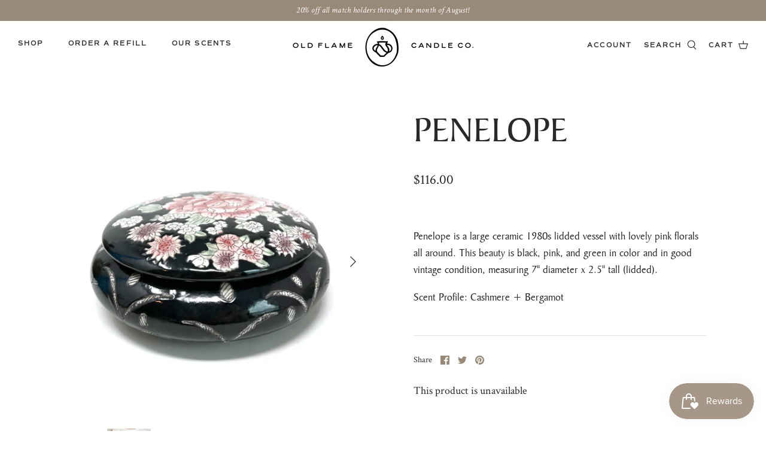

--- FILE ---
content_type: text/css
request_url: https://oldflamecandleco.com/cdn/shop/t/13/assets/theme-custom.css?v=137327607102085456881748954222
body_size: 7109
content:
/** Shopify CDN: Minification failed

Line 1936:0 Unexpected "}"

**/
/* CUSTOM FONTS */

@import url("https://use.typekit.net/slj7iwp.css");

@import url('https://fonts.googleapis.com/css2?family=Crimson+Text:ital,wght@0,400;0,600;1,400;1,600&display=swap');



/* Abbey's Additions */

@media (max-width: 767px) {

.template-product .slideshow .image-overlay--bg-no_background .overlay-text--for-banner, .template-suffix-refill .slideshow .image-overlay--bg-no_background .overlay-text--for-banner {
	width: 100%;
    padding: 80px 40px;
}

}

 .template-product .slideshow .image-overlay--bg-no_background .overlay-text--for-banner .button {
  	background-color: #fcf9f4;
    color: #998978;
    font-size: 10px;
    font-weight: 600;
    letter-spacing: 2px;
    padding: 1.7em 4em;
    border: 2px solid #fcf9f4 !important;
  }

.template-suffix-refill .slideshow .image-overlay--bg-no_background .overlay-text--for-banner .subheading {
	font-family: commuters-sans;
    text-transform: uppercase;
    font-weight: 600;
    letter-spacing: 2.1px;
    font-size: 11px;
    margin-bottom: 15px;
}

.template-suffix-refill .slideshow .image-overlay--bg-no_background .overlay-text--for-banner .overlay-text__rte p {
	font-family: "Crimson Text",serif;
    font-weight: 400;
    font-size: 18px;
    letter-spacing: 0px;
}




/* Relic Reformation Template */

.template-suffix-relic2 .section-rich-text:first-child {
	background-color:#FCF9F4;
  	margin-bottom:00px;
}

.template-suffix-relic2 .section-rich-text .lightly-spaced-row:last-child {
	max-width:25px;
  	margin-top:30px;
}

/*.template-suffix-relic2 .section-rich-text::after {
	    content: '';
    width: 25px;
    height: 45px;
    background-image: url(/cdn/shop/t/13/assets/arrow-drawn.png?v=1639168428);
    background-size: cover;
    position: absolute;
    background-repeat: no-repeat;
        left: 50%;
    transform: translateX(-50%);
    top: auto;
    bottom:243px;
}

@media (min-width: 562px) {
	.template-suffix-relic2 .section-rich-text::after {
    	bottom:305px;
    }
}

@media (min-width: 768px) {
	.template-suffix-relic2 .section-rich-text::after {
    	bottom:235px;
    }
}

@media (min-width: 1201px) {
	.template-suffix-relic2 .section-rich-text::after {
    	bottom:285px;
    }
}
*/

.template-suffix-relic2 .section-image-with-text .container {
	padding:0px;
}

.template-suffix-relic2 .section-image-with-text:nth-child(even) .column--half .image-overlap {
	max-width: 80vw!important;
    margin-left: 0!important;
}

.template-suffix-relic2 .section-image-with-text:nth-child(odd) .column--half .image-overlap {
	max-width: 80vw!important;
    margin-right: 0!important;
}

.template-suffix-relic2 .section-image-with-text .column--half:nth-child(2) .subheading {
	font-family: baker-signet-web;
  	font-size:90px;
  	letter-spacing:0px;
  	position: absolute;
    top: -120px;
    left: 75%;
}

.template-suffix-relic2 .section-image-with-text:nth-child(odd) .column--half:nth-child(2) .subheading {
    left: 10%;
}

.template-suffix-relic2 .section-image-with-text .feature-text-paired {
	padding:0px 50px;
  	margin-top:40px;
}

.template-suffix-relic2 .section-image-with-text .btn--primary {
	border: 2px solid #998978;
}

.template-suffix-relic2 .section-image-with-text .btn--primary:hover {
	background: 0 0;
    color: #998978;
    border: 2px solid;
}

@media (min-width: 768px) {

	.template-suffix-relic2 .section-image-with-text .feature-text-paired {
		padding:0px 0px;
  		margin-top:0px;
	}
  
  	.template-suffix-relic2 .section-image-with-text .column--half:nth-child(2) .subheading {
    	top:-40px;
      	left:-50px;
    }
  
  	.template-suffix-relic2 .section-image-with-text:nth-child(odd) .column--half:nth-child(2) .subheading {
    	left: 95%;
    	top: -55px;
	}
  
}

@media (min-width: 1080px) {
  
	.template-suffix-relic2 .section-image-with-text .column--half:nth-child(2) {
    	position:unset;
    }
  
  	.template-suffix-relic2 .section-image-with-text .flexible-layout {
    	position:relative;
    }
  
  .template-suffix-relic2 .section-image-with-text .column--half:nth-child(2) .subheading {
    	top:-60px;
      	left:47%;
    }
  
  .template-suffix-relic2 .section-image-with-text:nth-child(odd) .column--half:nth-child(2) .subheading {
    	left: 47%;
    	top: -60px;
	}
  
}

@media (min-width: 1080px) {
  
	.template-suffix-relic2 .section-image-with-text .column--half:nth-child(2) .subheading {
    	top:50px;
    }
  
  .template-suffix-relic2 .section-image-with-text:nth-child(odd) .column--half:nth-child(2) .subheading {
    	top: 50px;
	}

}




/* Our Scents Template */

#shopify-section-template--14174419746851__16388755516c07e6f7 .rimage__image {
 mix-blend-mode: multiply; 
}

.template-suffix-our-scents .section-rich-text:nth-child(1) {
	background-color:#FCF9F4;
}

.template-suffix-our-scents .section-rich-text .article {
	padding:0px 40px;
}

.section-rich-text .rte p {
	font-family: "Crimson Text",serif;
  	font-weight: 400;
  	font-size: 18px;
  	letter-spacing: 0px;
}

.template-suffix-our-scents .section-rich-text .btn {
	padding:2em 30px 2em;
}

.template-suffix-our-scents .section-rich-text .btn--primary {
	border: 2px solid #998978;
}

.template-suffix-our-scents .section-rich-text .btn--primary:hover {
	background: 0 0;
    color: #998978;
    border: 2px solid;
}

.template-suffix-our-scents .section-logo-list {
	background-color:#FCF9F4;
  	border-top:2px solid #E5DFD6;
}

@media (min-width: 400px) {

.template-suffix-our-scents .section-logo-list .logo-list__logo {
	flex:0 0 calc(50% - 40px);
}
  
}

.template-suffix-our-scents .section-logo-list .logo-list__logo {
	display:inline-block;
}

.template-suffix-our-scents .section-logo-list .logo-list__logo-title {
	font-family: commuters-sans;
    text-transform: uppercase;
    font-weight: 600;
    letter-spacing: 2.1px;
    font-size: 11px;
}

.template-suffix-our-scents .section-scent-slideshow {
	background-color:#FCF9F4;
}

.template-suffix-our-scents .section-scent-slideshow .top-candle-image {
	width:80%;
  	max-width:270px;
  	margin-left:auto;
  	margin-right:auto;
  	margin-top: -100px; 
  	position:relative;
}

.top-candle-image .rimage-outer-wrapper::after {
	content:'';
  	height:90%;
  	width:90%;
  	border:1px solid #E5DFD6;
  	position:absolute;
  	top: 50%;
    left: 50%;
    transform: translate(-50%, -50%);
}

.top-candle-image .rimage-outer-wrapper .rimage__image {
	padding:15px;
  	background-color:#fff;
}

.template-suffix-our-scents .section-scent-slideshow .scent-text-wrapper {
	margin-top:80px;
  	padding:0px 60px;
  	margin-bottom:100px;
  	text-align:center;
}

.template-suffix-our-scents .section-scent-slideshow .scent-list {
	margin-top:30px;
}

.template-suffix-our-scents .section-scent-slideshow .scent-list p {
	font-family: commuters-sans;
    text-transform: uppercase;
    font-weight: 600;
    letter-spacing: 2.1px;
    font-size: 11px;
  	border-bottom:1.5px solid #E5DFD6;
  	padding:25px 10px;
  	margin-bottom:0px;
}

.template-suffix-our-scents .section-scent-slideshow .scent-list p:last-child {
	border-bottom:0px;
}

.template-suffix-our-scents .section-featured-product {
	background-color:#DFDDD0;
  	width:85%;
  	margin-left:auto;
  	margin-right:auto;
  	margin-top:0px;
  	margin-bottom:60px;
}

.template-suffix-our-scents .section-featured-product .container {
	margin-top:0px;
  	margin-bottom:0px;
}

.template-suffix-our-scents .section-featured-product .detail {
	padding:60px 40px;
  	text-align:center;
}

.template-suffix-our-scents .section-featured-product .current-price {
	font-family: commuters-sans;
    text-transform: uppercase;
    font-weight: 600;
    letter-spacing: 2.1px;
    font-size: 11px;
}

.template-suffix-our-scents .section-featured-product .title {
	font-size:48px!important;
}

.template-suffix-our-scents .section-featured-product .button[type=submit] {
	background-color:#FCF9F4;
  	color:#998978;
  	border-color:#FCF9F4;
  	padding:2em 30px 2em;
}

.template-suffix-our-scents .section-featured-product .button[type=submit]:hover {
	background-color:#998978;
  	border-color:#998978;
  	color:#fff;
}


@media (min-width: 768px) {

	.template-suffix-our-scents .section-rich-text:first-child .lightly-spaced-row-above {
      display:inline-block;
    }
  
  	.template-suffix-our-scents .section-rich-text:first-child .lightly-spaced-row-above {
    	margin-right:20px;
    }
  
  	.template-suffix-our-scents .section-rich-text .btn--primary {
		border: 2px solid #998978;
	}
  
  	.template-suffix-our-scents .section-logo-list .logo-list__logo {
		flex: 0 0 calc(25% - 40px);
	}
  
  	.template-suffix-our-scents .section-scent-slideshow .container {
    	padding:0px;
      	margin-top:0px;
    }
  
  	.template-suffix-our-scents .section-scent-slideshow .rimage-background-wrapper {
    	margin-left:0px;
    }
  
  	.template-suffix-our-scents .section-scent-slideshow .rimage-background {
    	height:400px!important;
    }
  
  	.template-suffix-our-scents .section-scent-slideshow .scent-text-wrapper {
    	margin-top:60px;
      	padding:0px 60px; 
      	max-width:700px;
    }
  
  	.template-suffix-our-scents .section-featured-product .container {
    	padding:0px!important;
      	justify-content:left;
    }
  
  	.template-suffix-our-scents .section-featured-product .gallery__inner {
    	top: 50%;
    	position: absolute;
    	transform: translateY(-50%);
    }
  
  	.template-suffix-our-scents .section-featured-product .gallery__inner .main-image {
    	margin-bottom:0px;
    }
  
  	.template-suffix-our-scents .section-featured-product .detail {
    	margin-left:0px;
    }
  
  	.template-suffix-our-scents .section-featured-product .price-container {
    	display:inline;
    }

}

@media (min-width: 992px) {
  
  .template-suffix-our-scents .section-rich-text .container {
  	max-width:700px;
  }
  
  .template-suffix-our-scents .section-logo-list .logo-list__logo-image {
  	display:inline-block;
    float:left;
    margin-right:20px;
  }
  
  .template-suffix-our-scents .section-logo-list .logo-list__logo-title {
  	text-align:left;
  }
  
  .template-suffix-our-scents .section-featured-product {
  	margin-bottom:100px;
  }
  
  .template-suffix-our-scents .section-featured-product .detail {
  	width:50%;
    max-width:none;
  }
  
  .template-suffix-our-scents .section-featured-product .detail .product-form {
    position: absolute;
    top: 50%;
    left: 50%;
    transform: translate(-50%,-50%);
    
  }
  
  .template-suffix-our-scents .section-featured-product .gallery__inner {
    	position: relative;
    }
  
}

@media (min-width: 1200px) {
  
  .template-suffix-our-scents .section-scent-slideshow {
  	position:relative;
    padding-top:60px;
  }
  
  .template-suffix-our-scents .section-scent-slideshow .container {
  	max-width:none;
  }
  
  .template-suffix-our-scents .section-scent-slideshow .scent-slide-wrapper {
  	position:relative;
  }
  
  .template-suffix-our-scents .section-scent-slideshow:nth-child(odd) .rimage-background-wrapper {
    margin-right:60%;
  }
  
  .template-suffix-our-scents .section-scent-slideshow:nth-child(even) .rimage-background-wrapper {
    margin-left:60%;
  }
  
  .template-suffix-our-scents .section-scent-slideshow .rimage-background {
  	height:800px!important;
  }
  
  .template-suffix-our-scents .section-scent-slideshow:nth-child(odd) .scent-text-wrapper {
  	text-align:left;
    position:absolute;
    top:50%;
    transform:translateY(-50%);
    left:55%;
    right:5%;
    margin-top:0px;
    max-width:500px;
  }
  
  .template-suffix-our-scents .section-scent-slideshow:nth-child(even) .scent-text-wrapper {
  	text-align:left;
    position:absolute;
    top:50%;
    transform:translateY(-50%);
    right:55%;
    left:5%;
    margin-top:0px;
    max-width:500px;
  }
  
  .template-suffix-our-scents .section-scent-slideshow:nth-child(odd) .top-candle-image {
  	position:absolute;
    top:380px;
    left: 25%;
  }
  
  .template-suffix-our-scents .section-scent-slideshow:nth-child(even) .top-candle-image {
  	position:absolute;
    top:380px;
    right: 25%;
  }
  
  .template-suffix-our-scents .section-scent-slideshow .scent-list {
  	border-left:1.5px solid #e5dfd6;
  }
  
  .template-suffix-our-scents .section-scent-slideshow .scent-list p {
  	padding-left:25px;
  }
  
}


@media (min-width: 1500px) {

	.template-suffix-our-scents .section-scent-slideshow:nth-child(odd) .top-candle-image {
    	max-width:350px;
      	top:330px;
      	left:30%;
    }
  
  	.template-suffix-our-scents .section-scent-slideshow:nth-child(even) .top-candle-image {
    	max-width:350px;
      	top:330px;
      	right:30%;
    }

}




/* Order Refills Template */


.template-page .section-image-with-text-overlay .subheading {
	font-family: commuters-sans;
    text-transform: uppercase;
    font-weight: 600;
    letter-spacing: 2.1px;
    font-size: 11px;
  	margin-bottom:15px;
}

.template-page .section-image-with-text-overlay .overlay-text__rte {
	margin-top:25px;
}

.template-page .section-image-with-text-overlay .overlay-text__rte p {
	font-family: "Crimson Text",serif;
  	font-weight: 400;
  	font-size: 18px;
  	letter-spacing: 0px;
}

.template-suffix-refill .section-image-with-text-overlay, .template-suffix-refill .section-image-with-text-overlay .overlay-text__inner {
	background-color:#998978!important;
}

.template-suffix-refill .section-image-with-text-overlay .subheading, .template-suffix-refill .section-image-with-text-overlay h2, .template-suffix-refill .section-image-with-text-overlay p {
	color:#fff!important;
}

.refill-steps-container .logo-list__logo {
	display:inline-block;
}

.refill-steps-container .logo-list__logo-title {
	font-family: baker-signet-web;
  	font-size:48px;
  	margin-bottom: 20px;
}

.refill-steps-container .logo-list__logo-text p {
	font-family: "Crimson Text",serif;
  	font-weight: 400;
  	font-size: 18px;
}

.refill-steps-container .logo-list__logo-text p a {
	display:inline;
  	color:#000;
  	border-bottom:1px solid;
}

@media only screen and (max-width: 767px) {

  .template-page .section-image-with-text-overlay .overlay-text-parent--mobile-stack .overlay-text {
  	padding: 60px 20px;
  }
  
  .refill-steps-container .logo-list__logo {
  	flex:100%;
  }

}

@media (min-width: 768px) {
  
  .refill-steps-container {
  	padding:80px 0px;
  }
  
.refill-steps-container .logo-list__logo {
	margin:0px;
  	padding:0px 50px;
  	border-left:2px solid #E5DFD6;
}
  
.refill-steps-container .logo-list__logo:first-child {
	border-left:0px;
}
  
}


@media (min-width: 1000px) {
  
  .refill-steps-container {
  	margin-bottom:40px;
  }

.refill-steps-container .logo-list__logo {
	flex:0 0 calc(33% - 0px)!important;
  	padding:40px 60px;
}

}


/* Show Second Image on Mobile in Featured Collection Slider 

@media (max-width: 768px) {

.collection-slider-row .image-cont--with-secondary-image .product-block__image--secondary {
    opacity:1;
}

} */



.template-page .overlay-text__inner {
	margin-right: auto;
}


.section-footer__newsletter-block .klaviyo-form .fMxCHz {
	display:block;
}

@media (min-width: 768px) {
  
.section-footer__newsletter-block .klaviyo-form .fMxCHz {
	display:flex;
}  

}



/* Footer Refund Policy */


.refund-row {
	display:block!important;
  	padding:40px!important;
}

.refund-row h4 {
	font-family: commuters-sans;
    text-transform: uppercase;
    font-weight: 600;
    letter-spacing: 2.1px;
    font-size: 11px;
}

.refund-row p {
	font-family: "Crimson Text",serif;
  font-weight: 400;
  font-style: italic;
  font-size: 14px;
  letter-spacing: 0px;
  line-height:24px;
  margin-bottom:0px!important;
}

@media (min-width: 768px) {
  
	.refund-policy {
    	padding-top:40px;
      	padding-bottom:40px;
      	text-align:center!important;
    }
  
}


@media (min-width: 1024px) { 

	.refund-row {
    	max-width:700px;
      	margin:0 auto;
    }
 

}




/* Make Home Header buttons swap colors on hover */



  #shopify-section-template--14139764146211__1629985874e43b1db6 .lightly-spaced-row-above:hover .main {
  	background-color:transparent;
    color:#998978!important;
  }
  
  #shopify-section-template--14139764146211__1629985874e43b1db6 .overlay-text__button.button.main:hover {
  	background-color:#998978;
    color:#fff!important;
  }
  



/* New Filter App */

.boost-pfs-filter-option-title-text {
	font-family: commuters-sans, sans-serif;
  font-style: normal;
  font-weight: 600!important;
  font-size: 10px;
  letter-spacing: 2.1px;
  text-transform: uppercase!important;
}

.boost-pfs-filter-clear-all, .boost-pfs-filter-clear {
 	 font-family: commuters-sans, sans-serif!important;
  font-style: normal;
  font-weight: 600!important;
  letter-spacing: 2.1px;
  text-transform: uppercase!important;
  font-size:9px!important;
  line-height: 14px!important;
}

.boost-pfs-filter-selected-items-mobile {
	font-size:18px!important;
}

.boost-pfs-filter-option-value, .boost-pfs-filter-option-amount {
	text-transform:none!important;
  	letter-spacing:0px;
}

.boost-pfs-filter-tree-mobile-button button {
	padding:20px!important;
}

.utility-bar {
	margin-top:30px;
}

.boost-pfs-filter-mobile-toolbar-items {
	padding:20px 15px!important;
}

.boost-pfs-filter-mobile-toolbar-middle {
	font-family: baker-signet-web, serif;
  	font-style: normal;
  	font-weight: 400!important;
  	text-transform:none;
  	font-size:24px!important;
}

@media (min-width: 768px) {
	.utility-bar {
    	margin-bottom: 20px;
    	margin-top: 20px;
    }
  
  .boost-pfs-filter-clear .refine-by-option {
  	font-weight:600!important;
    font-size:10px!important;
  }
  
  .boost-pfs-filter-clear .refine-by-value {
  	font-weight:300!important;
    font-size:16px!important;
    font-family: "Crimson Text",serif;
    font-style:italic;
    letter-spacing:0px;
    text-transform:none;
  }
  
  .boost-pfs-filter-refine-by h3 {
  	font-family: baker-signet-web, serif;
  	font-style: normal;
  	font-weight: 400!important;
  	text-transform:none;
  	font-size:24px!important;
    line-height:30px!important;
  }
  
  .boost-pfs-filter-refine-by-items {
  	margin-top:25px!important;
  }
}



/* Collection + filter fixes */

.template-collection .filter-container .collection-listing .product-list {
	margin-left:0;
}

.template-collection .page-header {
  	background-color:#fcf9f4;
  	margin-top:0px!important;
  padding:40px!important;
}

.template-collection .pagetitle {
	font-size:36px!important;
}

.template-collection .utility-bar--sticky-mobile-copy {
	background-color:#fcf9f4;
  	padding: 10px;
}



.announcement-bar__inner {
	font-style:italic;
  	letter-spacing:.3px;
}

.navigation__mobile-header {
  border-bottom:1px solid #e5dfd6;
}

.logo-area__middle--logo-image {
	min-height:80px;
}

.logo-area__middle__inner .logo {
	display:none;
}

.logo-area__middle__inner .mobile-logo {
	display:block;
  	width: 90px;
    top: -4px;
    position: absolute;
    left: 50%;
    transform: translateX(-50%);
}

@media (min-width: 768px) {

.logo-area__middle__inner .logo {
	display:block;
}

.logo-area__middle__inner .mobile-logo {
	display:none;
}

}

.mobile-navigation-drawer .navigation__link {
  font-family: baker-signet-web, serif;
  font-style: normal;
  font-weight: 400!important;
  font-size: 28px;
  letter-spacing: 0px;
  color: #292929;
  text-transform:none;
}

.mobile-navigation-drawer .navigation__tier-3-container .navigation__link {
  font-family: "Crimson Text",serif;
  font-weight: 400;
  font-style: italic;
  font-size: 18px;
  letter-spacing: 0px;
  color: #292929
}

.navigation__mobile-products {
  border-top:1px solid #e5dfd6;
  padding-top:35px;
}

.navigation__mobile-products-title {
  font-family: commuters-sans, sans-serif;
  font-style: normal;
  font-weight: 600;
  font-size: 11px;
  letter-spacing: 2.1px;
  color: #292929;
  text-transform: uppercase;
  margin-bottom:35px;
}

.navigation__mobile-products .product-list, .navigation__mobile-products .product-list .product-block {
  margin-left:20px; 
  padding-left:0px;
}

.navigation__mobile-products .product-list .product-block .product-info, .template-collection  .product-list .product-block .product-info {
  padding:20px;
  border-top:1px solid #e5dfd6;
}

.navigation__mobile-products .product-block .block-inner, .template-collection .product-block .block-inner {
  margin-bottom:0px;
}



/* Styling desktop dropdown menu */

@media (min-width: 768px) {

  .navigation__tier-2-container {
  	background-color:#fcf9f4!important;
    padding:40px!important;
    border-bottom: 1px solid #e5dfd6!important;
  }
  
  .navigation .navigation__tier-1>.navigation__item>.navigation__link::before {
  	color:#e5dfd6!important;
  }
  
  .navigation .navigation__columns .navigation__column .navigation__column-title {
  	font-weight:600;
    opacity:1;
    letter-spacing: 2.1px;
  }
  
  .navigation .navigation__columns .navigation__column .navigation__column-title:hover {
  	opacity:1;
    cursor:default;
    color:#000;
  }
  
  .navigation .navigation__columns .navigation__column .navigation__tier-3 .navigation__link {
  	font-family: "Crimson Text",serif;
  	font-weight: 400;
  	font-style: italic;
  	font-size: 18px;
  	letter-spacing: 0px;
    text-transform:none;
  }
  
  .menu-promotion__text {
  	font-family: commuters-sans, sans-serif;
  font-style: normal;
  font-weight: 600;
  font-size: 11px;
  letter-spacing: 2.1px;
  text-transform: uppercase;
  margin-top:15px!important;
  }
  
}


/* Add spacing to collection sliders on desktop */

@media (min-width: 1301px) {

  .section-featured-collection {
  	    margin-top: 60px!important;
    margin-bottom: 100px;
}

}


/* Styling Cart */

.button.button--large, a.button.button--large, .btn.button--large, a.btn.button--large, button.button--large, input[type="submit"].button--large, input[type="reset"].button--large, input[type="button"].button--large {
  font-size: 12px;
  letter-spacing: 2.1px;
}

.checkout-subtotal-container .gift-wrapping {
	margin-top: 40px;
    padding-top: 40px;
    border-top: 1px solid #e2e2e2;
}

.checkout-subtotal-container h3 {
  font-family: commuters-sans, sans-serif;
  font-style: normal;
  font-weight: 600;
  font-size: 11px;
  letter-spacing: 2.1px;
  color: #292929;
  text-transform: uppercase;
  padding-left:35px;
}

.checkout-subtotal-container .gift-wrapping label {
  font-family: "Crimson Text",serif;
  font-weight: 400;
  font-style: normal;
  font-size: 18px;
  letter-spacing: 0px;
}

.checkout-subtotal-container .checkout-note h3, .checkout-subtotal-container .gift-wrapping h3 {
  position:relative;
}

.checkout-subtotal-container .checkout-note h3::before {
	content:'';
  	background-image:url(/cdn/shop/t/13/assets/message.png?v=1631090738);
    height: 25px;
    width: 25px;
    background-size: cover;
    position: absolute;
    background-repeat: no-repeat;
    top: -7px;
    left:0px;
}

.checkout-subtotal-container .gift-wrapping h3::before {
	content:'';
  	background-image:url(/cdn/shop/t/13/assets/gift-wrapping.png?v=1631090731);
    height: 25px;
    width: 25px;
    background-size: cover;
    position: absolute;
    background-repeat: no-repeat;
    top: -7px;
    left:0px;
}


/* Styling cart popout */

.cart-summary-overlay {
	background-color:#998978;
  	color:#fff;
}

.cart-summary-overlay__line-price, .cart-summary-overlay__mobile-line-price, .cart-summary-overlay__subtotal-amount, .cart-summary-overlay__title, .cart-summary-overlay__variant-option {
	color:#fff;
}

.cart-summary-overlay__column-title {
	font-family: commuters-sans, sans-serif;
    font-style: normal;
    font-weight: 600;
    letter-spacing: 2.1px;
    text-transform: uppercase;
    font-size: 9px;
}

.cart-summary-overlay__actions #shop-more {
	border-color:#fff;
  	color:#fff;
}

.cart-summary-overlay__actions .to-cart, .cart-summary-overlay__actions #shop-more:hover {
	background-color:#fff;
  	color:#998978;
}

.cart-summary-overlay__actions .to-cart:hover {
	background-color:#fff;
  	color:#998978;
  	opacity:.8;
}



/* Removing the arrows in the home header slideshow */
#shopify-section-template--14139764146211__1629985874e43b1db6 .slick-arrow {
  display:none!important;
}

/* Styling the fast facts section */
.testimonial__column--text .subheading {
  font-family: commuters-sans, sans-serif;
  font-style: normal;
  font-weight: 600;
  font-size: 11px;
  letter-spacing: 2.1px;
  color: #292929;
  text-transform: uppercase;
}

.shopify-section.section-testimonials figcaption.testimonial__image-with-caption__caption:hover {
  background-color: #fcf9f4;
    color: #998978;
}

.testimonial-list__controls {
  width: 100%;
  text-align: center;
  margin-left: 0px;
  margin-right: 0px;
}

.testimonial-list__controls .slick-arrow {
  margin-top:0px;
  padding:10px;
  width:auto;
  height:auto;
  border:2px solid #e5dfd6;
}

.testimonial-list__controls .slick-next {
  margin-left:-2px;
}

@media (min-width: 768px) {

  .testimonial-list--with-images .testimonial-list__controls {
  	top:-33px;
  }
  
  .shopify-section.section-testimonials figcaption.testimonial__image-with-caption__caption {
  margin:15px!important;
}
  
  
  
}



/* Changing text color for collection headers */
.template-collection .page-header--with-background .image-overlay__over {
  color:#fff;
}

.template-collection .image-overlay--bg-full {
  background-color:#000;
}

.template-collection .page-header--with-background>.rimage-background {
  opacity:.7!important;
}

.utility-bar .toggle-btn, .utility-bar .link-dropdown__button, .filter-group__heading__text {
  font-family: commuters-sans, sans-serif;
  font-style: normal;
  font-weight: 600;
  font-size: 10px;
  letter-spacing: 2.1px;
  color: #292929;
  text-transform: uppercase;
}

.filter-toggle__group-label {
  font-weight:400;
  font-style:italic;
}

.template-collection .product-list .product-block {
  padding-left:0px;
}

.collection-listing .product-block {
  margin-bottom:30px;
}

.price-label--sale {
  color:#fff;
  background-color:#998978;
  padding:0px 4px;
}

.product-label--sale span {
  background-color:#998978;
}

.price-label--sold-out {
  color:#9b1f23 ;
}

.product-detail .detail .title {
  font-family: baker-signet-web, serif;
  font-style: normal;
  font-weight: 400;
  font-size: 60px;
  letter-spacing: 0px;
  color: #292929;
}


/* Changing button color when bg is Soft Mint */

.use-alt-bg .btn {
	background-color: #fcf9f4!important;
    color: #998978!important;
    border: none!important;
}

.use-alt-bg .btn:hover {
	background-color: #998978!important;
    color: #fcf9f4!important;
    border: none!important;
}



/* Remove page title on Relic page */

.template-suffix-relic-reformation .page-header {
  display:none;
}

.template-suffix-relic-reformation .section-image-with-text-overlay, .template-page .section-image-with-text-overlay {
  background-color:#fcf9f4;
}

.template-suffix-relic-reformation .article {
  padding:40px 0px;
}

@media (min-width: 768px) {

	.template-suffix-relic-reformation .article {
  	  padding:80px 0px;
	}
  
  .template-suffix-relic-reformation .section-image-with-text-overlay .overlay-text, .template-page .section-image-with-text-overlay .overlay-text {
  	width:50%;
  }
  
}








h1 {
  font-family: baker-signet-web, serif;
  font-style: normal;
  font-weight: 400;
  font-size: 60px;
  letter-spacing: 0px;
  color: #292929;
}

h2, .faq-title, .h1-style, h1 {
  font-family: baker-signet-web, serif;
  font-style: normal;
  font-weight: 400;
  font-size: 50px;
  letter-spacing: 0px;
  color: #292929;
}

h3 .subheading, .navigation__link, .small-feature-link, .logo-area__right, .logo-area__left, h5 {
  font-family: commuters-sans, sans-serif;
  font-style: normal;
  font-weight: 600;
  font-size: 11px;
  letter-spacing: 2.1px;
  color: #292929;
  text-transform: uppercase;
}

.shopify-policy__body h5 {
  font-size:14px;
  margin-top:40px;
}


p .product-block__title {
  font-family: "Crimson Text",serif;
  font-weight: 400;
  font-style: normal;
  font-size: 18px;
  letter-spacing: 0px;
  color: #292929
}

fieldset, p, table, em {
  font-family: 'Crimson Text';
}


body, .shopify-policy__body p {
  font-family: "Crimson Text",serif;
  font-weight: 400;
  font-style: normal;
  font-size: 18px;
  letter-spacing: 0px;
  color: #292929
}

#store-messages .message, .title, .product-label, .product-price {
  font-family: commuters-sans, sans-serif;
  font-style: normal;
  font-weight: 900;
  font-size: 10px;
  letter-spacing: 2.1px;
  color: #292929;
  text-transform: uppercase;
}

.product-label>span {
  color: #FCF9F4;
  font-size: 10px;
  letter-spacing:2.1px;
}

main#content {
  margin: auto 40px;
}


/* BUTTONS */
.btn.btn--secondary, .button.altcolour, .product-form .quantity-submit-row.has-spb .button, button.altcolour, input[type=button].altcolour, input[type=reset].altcolour, input[type=submit].altcolour {
  background: transparent;
  color: #998978;
  border: 2px solid;
}

.btn, .button, a.btn, a.button, button, input[type=button], input[type=reset], input[type=submit] {
  text-align: center;
  font-family: commuters-sans, sans-serif;
  font-size: 11px;
  font-weight: 900;
  font-style: normal;
  letter-spacing: 2.1px;
  text-transform: uppercase;
}

.product-form .quantity-submit-row .quantity-submit-row__submit button[type=submit], .product-form .quantity-submit-row.has-spb .shopify-payment-button__button--unbranded {
  font-size:11px!important;
  font-weight:600;
}

.product-form .quantity-submit-row.has-spb .shopify-payment-button__button--unbranded:hover {
  background-color:#DFDDD0;
  color:#998978;
}


/* Newsletter Pop-Up */
.cc-popup-content {
  background-color: #998978;
}

.cc-popup .cc-popup-container .cc-popup-title {
  color: #FCF9F4;
  font-size: 30px;
}

.cc-popup .cc-popup-form__inputs .cc-popup-form-input {
  background: transparent;
  border: 2px solid #FCF9F4;
}

.cc-popup-content input::placeholder {
  color: #FCF9F4;
  font-family: commuters-sans, sans-serif;
  font-size: 15px;
  letter-spacing: 2.1px;
  text-transform: capitalize;
}

#cc-popup-mailinglist_email.cc-popup-form-input {
  font-size: 11px;
  padding: 1.8em auto;
}

.btn.btn--primary.button.cc-popup-form-submit {
  background-color: #FCF9F4;
  color: #998978;
  padding: 1.8em 25px 1.8em;
}




/* NAVIGATION ICONS */
.pageheader svg, .pageheader svg g {
  width: 16px;
  height: 16px;
}




/* HOMEPAGE */
.pageheader .logo {
  padding: 0px 0;
}

.logo-area__middle {
  flex: 1 1 auto;
  margin: -1px 20px -8px;
  text-align: center;
}



/* STORE MESSAGE */
#store-messages .message {
  position: relative;
  text-align: center;
  padding: 18px 0;
}



/* HOMEPAGE SLIDESHOW SECTIONS */
.slick-next svg.feather, .slick-prev svg.feather {
  display: none;
}

@media(min-width:767px) {
  .rimage-background-wrapper {
    background-color: #FCF9F4;}
    /*.rimage-background {
      width: 50%;
      margin-left: 50%;
    }
    .content-wrapper, .overlay-text {
      width: 50%;
      margin-right: 50% !important;
    }  
  }*/
  
  .section-slideshow .rimage-background-wrapper  {
      width: 50%;
      margin-left: 50%;
  }
  
  .section-slideshow .overlay-text {
      width: 50%;
      margin-right: 50% !important;
      left:0!important;
      right:0!important;
    }

  .section-slideshow .overlay-text__inner {
    background-color: #FCF9F4;}
    /*.section-background {
      width: 50%;
      margin-right: 50%;
    }
    .content-wrapper {
      width: 50%;
      margin-left: 50% !important;
    }  
  }*/
}




/* 1ST SLIDESHOW SECTION */
/*@media only screen and (min-width: 768px) {
  #shopify-section-template--14139764146211__1629985874e43b1db6 .overlay-text__title.h1-style::before {
    background-image: url('/cdn/shop/files/primary-logo-02.png?v=1629206075');
    background-size: contain;
    content: '';
    height: 7.9vh;
    pointer-events: none;
    position: absolute;
    left: 50%;
    top: 30%;
    transform: translate(-50%,-50%);
    width: 11vh;
    z-index: 99;
  }
}*/

div#shopify-section-template--14139764146211__1629985874e43b1db6 {
  background-color: #FCF9F4;
}

#shopify-section-template--14139764146211__1629985874e43b1db6 .overlay-text__inner {
  background-color: transparent;
  color: #292929;
  text-align: center;
}

#shopify-section-template--14139764146211__1629985874e43b1db6 p em {
  font-family: 'Crimson Text';
}

#shopify-section-template--14139764146211__1629985874e43b1db6 .subheading {
  font-family: 'commuters-sans';
  font-size: 10px;
  font-weight: 600;
  letter-spacing: 2.1px;
  padding-bottom: 1.5em;
}

#shopify-section-template--14139764146211__1629985874e43b1db6 .overlay-text__title.h1-style {
  color: #292929;
}

#shopify-section-template--14139764146211__1629985874e43b1db6 .overlay-text__button.button.altcolour {
  border: 2px solid #998978;
  color: #FCF9F4;
  font-size: 10px;
  font-weight: 600;
  letter-spacing: 2px;
  padding: 1.7em 4em;
}





/* 2ND SLIDESHOW SECTION */
#shopify-section-template--14139764146211__1629206594ad3ae42d {
  background-color: #FCF9F4;
}

#shopify-section-template--14139764146211__1629206594ad3ae42d .overlay-text__inner {
  background-color: transparent;
  color: #292929;
  text-align: center;
}

#shopify-section-template--14139764146211__1629206594ad3ae42d p {
  font-family: 'Crimson Text';
}

#shopify-section-template--14139764146211__1629206594ad3ae42d .subheading {
  font-family: 'commuters-sans';
  font-size: 10px;
  font-weight: 600;
  letter-spacing: 2.1px;
  padding-bottom: 1.5em;
}

#shopify-section-template--14139764146211__1629206594ad3ae42d .overlay-text__title.h1-style {
  color: #292929;
}

#shopify-section-template--14139764146211__1629206594ad3ae42d .overlay-text__button.button.altcolour {
  background-color: #998978;
  color: #FBF9F3;
  font-size: 10px;
  font-weight: 600;
  letter-spacing: 2px;
  padding: 1.7em 4em;
  border: 2px solid #998978 !important;
}

#shopify-section-template--14139764146211__1629206594ad3ae42d .overlay-text__button.button.altcolour:hover {
  background-color: transparent;
  color: #998978;
  border: 2px solid #998978 !important;
}



/* 3RD SLIDESHOW SECTION */
#shopify-section-template--14139764146211__16292070427ade99df {
  background-color: #998978;
}

#shopify-section-template--14139764146211__16292070427ade99df .overlay-text__inner {
  background-color: transparent;
  color: #FFFFFF;
  text-align: center;
}

#shopify-section-template--14139764146211__16292070427ade99df p {
  font-family: 'Crimson Text';
}

#shopify-section-template--14139764146211__16292070427ade99df .subheading {
  font-family: 'commuters-sans';
  font-size: 10px;
  font-weight: 600;
  letter-spacing: 2.1px;
  padding-bottom: 1.5em;
}

#shopify-section-template--14139764146211__16292070427ade99df .overlay-text__title.h1-style {
  color: #ffffff;
}

#shopify-section-template--14139764146211__16292070427ade99df .overlay-text__button.button.altcolour {
  background-color: #fcf9f4;
  color: #998978;
  font-size: 10px;
  font-weight: 600;
  letter-spacing: 2px;
  padding: 1.7em 4em;
  border: 2px solid #fcf9f4 !important;
}

#shopify-section-template--14139764146211__16292070427ade99df .overlay-text__button.button.altcolour:hover {
  background-color: transparent;
  color: #fcf9f4;
}



/* FEATURED COLLECTION SECTION */
.product-block__title {
  letter-spacing: 1px;
}

.product-block {
  border: 1px solid #E5DFD6;
}

a.has-paging__title {
  font-size: 40px !important;
}



/* IMAGE WITH TEXT SECTION */
.faq-title, .h1-style, h1 {
  margin-bottom: 7%;
}

.collection-slider-row {
  margin-top: 60px;
}

.view-all {
  margin-top: 20px;
  margin-bottom: 50px;
}

.lightly-spaced-row-above {
  margin-top: 7%;
}

.feature-text-paired p {
  font-family: 'Crimson Text';
}

#shopify-section-template--14139764146211__image-with-text-1 .use-alt-bg.fully-padded-row--medium {
  padding: 80px 100px;
}


/* BETTER CANDLE SECTION */
#shopify-section-template--14139764146211__rich-text-1 .faq-title, .h1-style, h1 {
  margin-bottom: 3%;
}

#shopify-section-template--14139764146211__rich-text-1 .fully-spaced-row--medium, .strongly-spaced-row {
  margin: 100px auto 60px;
}

#shopify-section-template--14139764146211__rich-text-1 .article {
	margin-bottom:0px!important;
}


/* SIGNATURE SCENTS SECTION*/
#shopify-section-template--14139764146211__image-with-text-2 .fully-spaced-row--medium, .strongly-spaced-row {
  margin: 130px auto;
}


/* 2ND IMAGE WITH TEXT SECTION */
#shopify-section-template--14139764146211__image-with-text-2 p strong {
  font-family: 'commuters-sans';
  text-transform: uppercase;
  font-weight: 600;
  letter-spacing: 2.1px;
  font-size: 11px;
}

#shopify-section-template--14139764146211__image-with-text-2 a.btn.btn--.play:hover {
  background-color: #DFDDCF !important;
}


/* CROSS-PAGE PROMOS */
#pagefooter .cross-page-promos {
  background-color: #ffffff;
}

h6.icon-with-caption__text {
  font-size: 9px;
  font-family: 'commuters-sans';
  font-weight: 900;
  letter-spacing: 2.1px;
  line-height: 15px;
}

h6.section-footer__title {
  font-family: 'commuters-sans';
  text-transform: uppercase;
  font-weight: 600;
  letter-spacing: 2.1px;
  font-size: 9px;
  line-height: 12px;
  max-width: 200px;
  margin-left: auto;
  margin-right: auto;
}

h6.section-footer__title.no-wrap {
  font-family: 'commuters-sans';
  text-transform: uppercase;
  font-weight: 600;
  letter-spacing: 2.1px;
  font-size: 11px;
}

.section-footer__menu-block__menu li {
  margin-bottom: .5em;
  list-style: none;
  font-size: 14px;
}

fieldset, p, table {
  margin-bottom: 1em;
  font-family: 'baker-signet-web';
  font-size: 18px;
}

input.signup-form__email {
  border: 2px solid #E5DFD6;
  font-size: 14px;
}






img.logo-slideshow {
  max-width: 100px;
  width: 100%;
  margin-left: auto;
  margin-right: auto;
  margin-bottom: 40px;
}

.play-icon {
  max-width: 25px;
  max-height:25px;
  margin-left: auto;
  margin-right: 15px;
}

a.overlay-text__button.button.altcolour.main {
  background: #998978;
  color: #FCF9F4;
  border: 2px solid #998978 !important;
}

a.button.altcolour.main:hover {
  background: transparent;
  color: #998978 !important;
  border: 2px solid #998978 !important;
}

a.overlay-text__button.button.altcolour.secondary {
  border: 2px solid #998978 !important;
  color: #998978 !important;
}

a.overlay-text__button.button.altcolour.secondary:hover {
  color: #FCF9F4 !important;
}

.cross-page-promos {
  padding: 35px 0px 30px;
  border-bottom: 2px solid #E5DFD6;
}

#shopify-section-template--14139764146211__featured-collection-1 a.has-paging__title {
  font-size: 34px;
  margin-top: 10px;
}

#shopify-section-template--14139764146211__featured-collection-2 a.has-paging__title {
  font-size: 34px;
  margin-top: 10px;
}

.product-label {
  left: 0px;
  text-align: left;
}

.section-featured-collection .collection-listing .product-block {
  padding-left: 0px;
}

.section-featured-collection .collection-slider .collection-listing .product-block .product-info{
  margin: 0px;
  border-top: 2px solid #E5DFD6;
}

.section-featured-collection .product-block__title,
.section-featured-collection .product-price{
  padding-top: 30px;
  padding-bottom: 25px;
}

.section-featured-collection .product-block .block-inner {
  margin: 0px;
}

.section-featured-collection .product-price {
  width: 10%;  
  border-left: 2px solid #E5DFD6;
}

.section-featured-collection .theme-money {
  margin-left: 22px;
  margin-top: 5px;
}

.section-featured-collection .product-block__title  {
  width: 90%;  
  padding-left: 25px;
}

.section-featured-collection span.price-label--sold-out {
  white-space: nowrap;
  display: none;
}

@media (min-width: 1301px) { 
  .container--no-max .collection-slider .collection-listing {
    padding-bottom: 40px;
  }
}

.overlapping {
  position: absolute;
  max-width: 140px;
  z-index: 2;
  left: 0;
  right: 0;
  margin-left: -39px;
  margin-top: -30px;
}

.column.column--half {
  position: relative;
}

.play {
  margin-top: 7px;
}

a.btn.btn--.play {
  margin-bottom: 30px;
  margin-right: 20px;
  background-color: #fcf9f4;
  color: #998978;
}

.shopify-section.section-testimonials .slick-slide {
  border: 2px solid #E5DFD6;
}

.shopify-section.section-testimonials .testimonial__column.testimonial__column--text {
  text-align: center;
  max-width: 400px;
  margin-left: auto;
  margin-right: auto;
  padding-top: 15%;
}

.shopify-section.section-testimonials .testimonial__image-with-caption {
  padding-left: 0px;
}

.shopify-section.section-testimonials .testimonial__text .testimonial__blockquote {
  padding-right: 0px;
}

.shopify-section.section-testimonials .testimonial__image-wrapper {
  padding: 50px;
  border-bottom: 2px solid #E5DFD6;
}

.shopify-section.section-testimonials .testimonial__image-with-caption__link {
  text-align: center;
}

.shopify-section.section-testimonials .testimonial__column.testimonial__column--image,
#shopify-section-footer .section-footer__row__col.section-footer__newsletter-block{
  border-left: 2px solid #E5DFD6;
}

.shopify-section.section-testimonials figcaption.testimonial__image-with-caption__caption {
  text-transform: uppercase;
  color: black;
  border-bottom: none;
  font-size: 11px;
  padding: 32px 0px;
  margin-top:0px;
  font-weight: 600;
  letter-spacing: 2.1px;
  font-size: 11px;
  font-family: 'commuters-sans';
  display:block;
}
}

.product-label {
  margin-top: 10px;
}

.section-featured-collection .product-info a.product-link{
  display: inline-flex;
}

.collection-listing .owl-stage-outer .owl-stage .owl-item {
  margin-left: 15px;
  margin-right: 15px;
}

.product-block .image-cont:hover .btn.quickbuy-toggle {
  background-color: white;
}

.testimonial-list__controls .slick-next svg.feather, .slick-prev svg.feather {
  display: block;
}

.shopify-section.section-testimonials .container.cc-fade-in-up.cc-animate-init{
  min-width: 800px !important;
  width: 100% !important;
  margin-left: auto;
  margin-right: auto;
}

.collection-listing.cc-fade-in-up.cc-animate-init {
  max-height: 650px;
}

.section-footer__row__col.section-footer__text-block {
  text-align: center;
}

.section-footer__row.section-footer__row-lower .section-footer__row__col {
  padding-top: 25px !important;
  padding-bottom: 20px !important;
}


@media only screen and (max-width: 768px) {
  .overlay-text.mobile {
    position: initial !important;
    display: inline-block !important;
  }

  img.logo-slideshow {
    margin-bottom: 40px;
    margin-top: 20px;
  }

  a.overlay-text__button.button.altcolour.main, a.overlay-text__button.button.altcolour.secondary {  
    width: 100%;
  }

  a.overlay-text__button.button.altcolour.secondary {
    margin-top: 20px;
  } 

  main#content {
    margin: 0px;
  }

  .cross-page-promos .icon-with-caption h6 {
    font-size: 12px;
  }

  .section-featured-collection .product-block__title,
  .section-featured-collection .theme-money{
    padding-left: 20px;
  }

  .overlapping {
    max-width: 100px;
    margin-left: -43px;
  }

  #shopify-section-template--14139764146211__image-with-text-1 .container {
    padding-left: 30px;
    padding-right: 30px;
  }

  #shopify-section-template--14139764146211__image-with-text-1 .play-icon {
    margin-left: 15%;
  }
  
  #shopify-section-template--14139764146211__1629206594ad3ae42d .play .btn {
    border:0px!important;
  }
  
  #shopify-section-template--14139764146211__1629206594ad3ae42d .play .btn:hover {
    opacity:.9;
  }

  #shopify-section-template--14139764146211__image-with-text-1 a.btn.btn--secondary {  
    width: 100%;
  }

  .shopify-section.section-testimonials .testimonial__content {
    max-width: 200px;
    margin-left: auto;
    margin-right: auto;
  }

  .shopify-section.section-testimonials .testimonial__text .h1-style {
    font-size: 30px;
  }

  .shopify-section.section-testimonials .testimonial__image-wrapper {
    padding: 30px;
    border-top: 2px solid #e5dfd6;
    border-bottom: none;
  }

  .section-footer__row__col.section-footer__text-block {
    border-bottom: 2px solid #e5dfd6;
  }

  .shopify-section.section-testimonials figcaption.testimonial__image-with-caption__caption {
    margin-top: 0px;
  }

  #shopify-section-footer {
    text-align: center;
  }

  .container.container--no-max.section-footer__row-container {
    padding-left: 0px;
    padding-right: 0px;
  }

  #shopify-section-footer .section-footer__row__col{
    padding: 20px 0px;
  }

  .section-footer__row__col.section-footer__newsletter-block {
    padding: 0 30px !important;
    padding-top: 40px !important;
    border-top: 2px solid #e5dfd6;
  }

  #shopify-section-footer .button.signup-form__button {
    width: 100%;
  }

  #shopify-section-footer input.signup-form__email {
    text-align: center;
  }

  .section-footer__row-lower {
    padding-top: 0px;
    padding-bottom: 0px;
  }

  .section-footer__row--blocks .section-footer__row__col:not(:last-child) {
    margin-bottom: 0px;
  }

  a.btn.btn--.play {
    margin-left: 40px;
  }

  .collection-listing .owl-stage-outer .owl-stage .owl-item {
    margin-left: 10px;
    margin-right: 10px;
  }

  .collection-slider-row .collection-listing {
    max-height: 450px;
  }

  #shopify-section-footer .section-footer__row__col.section-footer__newsletter-block, .shopify-section.section-testimonials .testimonial__column.testimonial__column--image {
    border-left: 0px;
  }

  .shopify-section.section-testimonials figcaption.testimonial__image-with-caption__caption {
    border-top: 2px solid #e5dfd6;
  }

  .section-footer__row.section-footer__row-lower .section-footer__row__col:first-child {
    display: none;
  }

  .lightly-spaced-row-above.play {
    text-align: left;
    position: absolute;
    top: 0;
    margin-top: 40px;
    left: 0;
  }

  #shopify-section-template--14139764146211__image-with-text-1 .use-alt-bg.fully-padded-row--medium {
    padding: 80px 20px;
  }
}

@media only screen and (min-width: 769px) {
  .cross-page-promos .icon-with-caption{
    display: inline-flex;
  }

  .section-featured-collection .product-info a.product-link{
    width: 100%;
  }
  
  .section-featured-collection .product-block__title {
    width: 70%;
  }
  
  .section-featured-collection .product-price {
    width: auto;
  } 
  
  .section-featured-collection .theme-money {
    margin-left: 5px;
    margin-top: 5px;
    margin-right: 5px;
}

  .cross-page-promos .icon-with-caption h6 {
    margin-left: 15px;
    text-align: left;
  }

  #shopify-section-footer .social-links{
    text-align: center;
    margin-left: 8px;
  }  

  #shopify-section-footer .section-footer__row--blocks {
    padding: 0px;
  }

  #shopify-section-footer .section-footer__row__col {
    padding-top: 60px;
    padding-bottom: 0px;
  }

  #shopify-section-footer .section-footer__row__col.section-footer__newsletter-block {
    padding: 60px;
    width: 500px;
  }

  .section-footer__newsletter-block {
    flex: none;
  }

  #shopify-section-footer {
    margin: auto 40px;
    border-bottom: 2px solid #E5DFD6;
    border-left: 2px solid #E5DFD6;
    border-right: 2px solid #E5DFD6;
  }

  .section-footer__row-container {
    border-top: none;
  }

  .container.container--no-max.section-footer__row-container {
    border-top: 2px solid #E5DFD6;
  }

  .section-footer__row-lower {
    padding-top: 0px;
    padding-bottom: 0px;
  }

  .testimonial-list__controls {
    right: 25%;
    left: auto;
  }

  .lightly-spaced-row-above.play {
    position: absolute;
    left: auto;
    right: -98%;
    bottom: 0;
  }
}

@media only screen and (min-width: 1200px) { 
	
  .section-featured-collection .product-price {
    width: 30%;
  } 
  
  .section-featured-collection .theme-money {
  	margin-left:auto;
   	margin-right:auto;
  }
  
}

@media only screen and (min-width: 1720px) {

.navigation .navigation__columns:not(.navigation__columns--wraps) {
	justify-content:left;
}

}

@media only screen and (min-width: 1720px) {
  .collection-listing.cc-fade-in-up.cc-animate-init {
    max-height: 650px;
  }
}

a.btn.btn--secondary .play-icon.hover {
  display: none;
}

a.btn.btn--secondary:hover .play-icon.hover {
  display: inline-flex;
}

a.btn.btn--secondary:hover .play-icon.first {
  display: none;
}

.shopify-section.section-image-with-text a.btn.btn--secondary {
  letter-spacing: 2px;
  padding: 1.7em 4em;
}

.collection-listing.cc-fade-in-up.cc-animate-init {
    max-height: 500px;
  }


/* MOBILE STYLING */

@media only screen and (max-width: 768px) {
  .section-featured-collection .product-block__title, .section-featured-collection .theme-money {
    padding-left: 10px;
    margin-left: 8px;
  }

  #shopify-section-template--14139764146211__image-with-text-1 a.btn.btn--secondary {
    padding-left: 25px !important;
  }
  .shopify-section.section-image-with-text a.btn.btn--secondary {
    line-height: 1.5em;
  }
  #shopify-section-template--14139764146211__featured-collection-2 a.has-paging__title {
    line-height: 1.1em;
  }

  .collection-listing.cc-fade-in-up.cc-animate-init {
    max-height: 400px;
  }
  
  .testimonial-list.testimonial-list--image-right.testimonial-list--with-images {
    display: flex;
    flex-direction: column-reverse;
  }
  
  .testimonial-list__controls {
    padding-top: 35px;
    position: relative;
    top: 100px;
  }
  
  .testimonial-list.testimonial-list--image-right.testimonial-list--with-images {
    margin-top: -100px;
  }
  
  .slick-slide {
    background: transparent;
  }
}

@media only screen and (max-width: 1319px) and (min-width: 768px) {
  #shopify-section-footer .section-footer__row__col.section-footer__newsletter-block {
    border: none;
  }
 
  .collection-listing.cc-fade-in-up.cc-animate-init {
    max-height: 500px;
  }
}


@media only screen and (max-width: 1141px) and (min-width: 768px) {
  
  .collection-listing.cc-fade-in-up.cc-animate-init {
    max-height: 480px;
  }
}

.cc-animate-enabled .shopify-section {
  overflow: hidden;
}

#shopify-section-header {
  overflow: visible;
}

.rimage-background-wrapper.full_slide {
  margin-left: 0px !important;
}



@media only screen and (min-width: 1000px) and (max-width: 1400px) { 
  .lightly-spaced-row-above.play {
    position: absolute;
    right: 0;
    bottom: 0px;
    margin-right: -100%!important;
  }
}

@media only screen and (min-width: 768px) { 
  .shopify-section.section-testimonials .testimonial__column.testimonial__column--text {
    padding-top: 0 !important;
    position:relative;
  }
  
  .testimonial-list--with-images .testimonial__content {
  	top: 50%;
    position: absolute;
    transform: translateY(-50%);
  }
  
}


@media (min-width: 1200px) { 

  .testimonial {
  	max-height:800px;
  }
  
  /*.shopify-section.section-testimonials .testimonial__column.testimonial__column--text {
  	padding-top:13%;
  }*/
  
  .testimonial__image-wrapper .rimage-wrapper {
  	padding-top:80%!important;  
  }

}